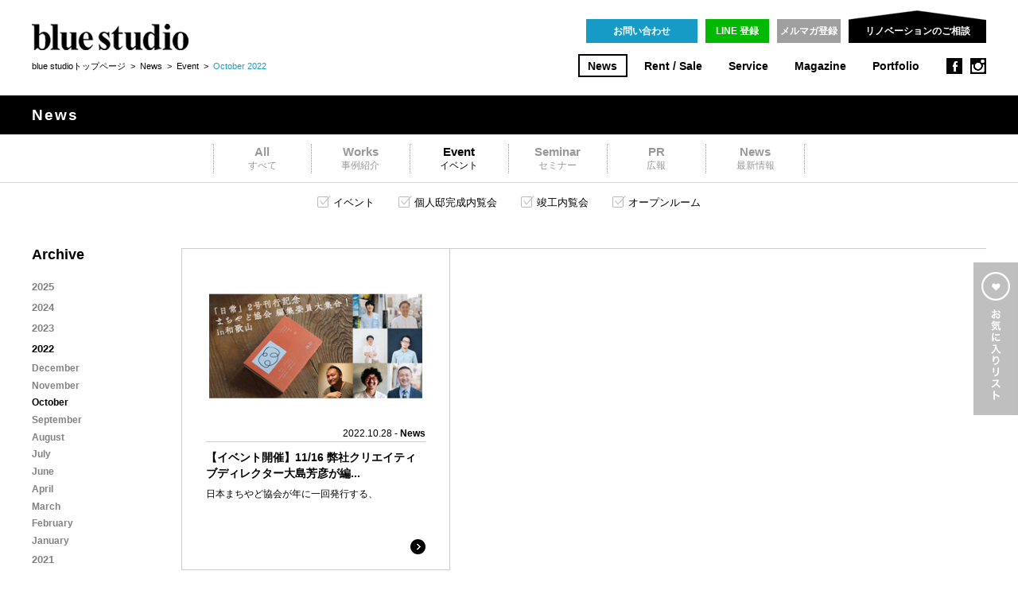

--- FILE ---
content_type: text/html; charset=UTF-8
request_url: https://www.bluestudio.jp/bs_news/event/2022/10.html
body_size: 4259
content:
<!DOCTYPE html>
<html lang="ja">
<head prefix="og: http://ogp.me/ns# fb: http://ogp.me/ns/fb# website: http://ogp.me/ns/website#">

<script async src="https://www.googletagmanager.com/gtag/js?id=G-X7LEBK95RE"></script>
<script>
	window.dataLayer = window.dataLayer || [];
	function gtag(){dataLayer.push(arguments);}
	gtag('js', new Date());
	gtag('config', 'G-X7LEBK95RE');
</script>

<meta charset="utf-8">
<meta name="viewport" content="width=1280">
<meta name="description" content="個人向けの家づくりセミナーやイベント、メディア掲載など、最新情報をお届けします。">
<meta name="keywords" content="リノベーション,リフォーム,中古,マンション,戸建,セミナー,イベント,ブルースタジオ,デザイン">
<meta name="format-detection" content="telephone=no">
<meta property="og:type" content="website">
<meta property="og:site_name" content="ブルースタジオ：blue studio　×　リノベーション">
<meta property="og:title" content="ブルースタジオ：blue studio　×　リノベーション">
<meta property="og:description" content="自分らしい暮らしをかなえる個人邸リノベーションから、事業用建物の再生、街のブランディングまで、ブルースタジオではひとつひとつの「物語」にそった住まい・暮らしのデザインをしています。デザイン×不動産価値を両立させたリノベーション事例や、リノベーション物件の賃貸・売買情報も随時更新中。">
<meta property="og:url" content="https://www.bluestudio.jp/">
<meta property="og:image" content="https://www.bluestudio.jp/og.png">

<title>October 2022 | News | ブルースタジオ：blue studio　×　リノベーション</title>

<link rel="icon" href="/favicon.ico">
<link rel="apple-touch-icon-precomposed" href="/og.png">
<link rel="stylesheet" href="/common/css/normalize.css">
<link rel="stylesheet" href="/common/css/main.css">
<link rel="stylesheet" href="/common/css/news.css">
<link rel="alternate" media="only screen and (max-width: 640px)" href="https://www.bluestudio.jp/sp/bs_news/event/2022/10.html">
<!--[if lt IE 9]><script src="/common/js/plugin/html5shiv.min.js"></script><![endif]-->

</head>
<body id="news">


<!-- header -->
<header id="header" class="clear">

<h1><a href="/"><img src="/common/images/bluestudio.png" alt="ブルースタジオ：blue studio　×　リノベーション" width="197" height="33"></a></h1>

<nav id="nav">
<ul class="clear">
<li class="news"><a href="/bs_news/">News</a></li>
<li class="rentsale"><a href="/rentsale/">Rent / Sale</a></li>
<li class="service"><a href="/service/">Service</a></li>
<li class="magazine"><a href="/magazine/cover/">Magazine</a></li>
<li class="portfolio"><a href="/portfolio/">Portfolio</a></li>
</ul>
</nav>

<ul class="buttons clear">
<li><a href="/inquiry/" class="button">お問い合わせ</a></li>
<li><a href="/inquiry/line/" class="button green">LINE 登録</a></li>
<li><a href="https://form.bluestudio.jp/webapp/form/11648_agr_2/index.do" target="_blank" class="button gray">メルマガ登録</a></li>
</ul>

<ul class="sns">
<li class="facebook"><a href="https://www.facebook.com/bluestudio.jp" target="_blank">facebook</a></li>
<li class="instagram"><a href="https://instagram.com/bluestudio_jaran/" target="_blank">instagram</a></li>
</ul>

<div class="join">
<p class="label"><span>リノベーションのご相談</span></p>
<ul>
<li><a href="https://www.bluestudio-renovation-inquiry.info/" target="_blank">無料の個別相談</a></li>
<li><a href="/bs_news/seminar/#!/private/">セミナーに参加する</a></li>
</ul>
</div>

<p class="location">
<a href="/" title="ブルースタジオ：blue studio　×　リノベーション">blue studioトップページ</a>
&nbsp;&gt;&nbsp;
<a href="/bs_news/">News</a>
&nbsp;&gt;&nbsp;
<a href="/bs_news/event/">Event</a>
&nbsp;&gt;&nbsp;
<em>October 2022</em>
</p>


</header>
<!-- /header -->


<hr>


<!-- archives -->
<section id="archives">


<!-- loading -->
<div id="loading">
<p class="status"><span></span></p>
<p class="mask"></p>
</div>
<!-- /loading -->


<hr>


<!-- title -->
<header>
<h2>News</h2>
</header>
<!-- /title -->


<hr>


<!-- category -->
<div id="category">

<ul>
<li><a href="/bs_news/" title="News"><span>All</span>すべて</a></li>
<li class="works"><a href="/bs_news/works/" title="事例紹介"><span>Works</span>事例紹介</a></li>
<li class="event current"><a href="/bs_news/event/" title="イベント"><span>Event</span>イベント</a></li>
<li class="seminar"><a href="/bs_news/seminar/" title="セミナー"><span>Seminar</span>セミナー</a></li>
<li class="pr"><a href="/bs_news/pr/" title="広報"><span>PR</span>広報</a></li>
<li class="new"><a href="/bs_news/new/" title="最新情報"><span>News</span>最新情報</a></li>
</ul>

</div>
<!-- /category -->


<hr>



<!-- sub_category -->
<div id="sub_category"></div>
<!-- /sub_category -->



<hr>


<!-- contents -->
<div id="contents" class="clear">
<div id="main">


<!-- articles -->
<div id="articles" class="clear">

<ul>
<li><a href="/bs_news/012735.html" data-id="012735" data-attr="" data-date="Fri, 28 Oct 2022 19:00:00 +0900" data-limit="0" data-category="News" data-subc="event,oshima,pro,owner" data-image="/assets_c/2022/10/n221028_10-thumb-276xauto-33675.jpg" data-width="276" data-height="189" data-contact="" data-contactlabel="" data-summary="日本まちやど協会が年に一回発行する、 "地域に根ざし、そのまちの入り口となっている人たちを取材することで、 地域の日常を再発見するヒントを探る雑誌"「日常」。 昨年の1号に続き今年9月に発売された２号刊行に際し、 記念トークイベントが11月..." data-target="">【イベント開催】11/16 弊社クリエイティブディレクター大島芳彦が編...</a></li>
</ul>

</div>
<!-- /articles -->


<hr>


<!-- pages -->
<div id="pages"></div>
<!-- /pages -->


</div>
<div id="side">


<!-- archive -->
<aside id="archive">

<h3>Archive</h3>


<ul class="archive">
<li class="year">
<a>2025</a>
<ul>
<li><a href="/bs_news/event/2025/08.html">August</a></li>
<li><a href="/bs_news/event/2025/07.html">July</a></li>
<li><a href="/bs_news/event/2025/06.html">June</a></li>
<li><a href="/bs_news/event/2025/05.html">May</a></li>
<li><a href="/bs_news/event/2025/04.html">April</a></li>
<li><a href="/bs_news/event/2025/03.html">March</a></li>
<li><a href="/bs_news/event/2025/02.html">February</a></li>
<li><a href="/bs_news/event/2025/01.html">January</a></li>
</ul>
</li>
<li class="year">
<a>2024</a>
<ul>
<li><a href="/bs_news/event/2024/12.html">December</a></li>
<li><a href="/bs_news/event/2024/11.html">November</a></li>
<li class="current"><a href="/bs_news/event/2024/10.html">October</a></li>
<li><a href="/bs_news/event/2024/09.html">September</a></li>
<li><a href="/bs_news/event/2024/08.html">August</a></li>
<li><a href="/bs_news/event/2024/07.html">July</a></li>
<li><a href="/bs_news/event/2024/06.html">June</a></li>
<li><a href="/bs_news/event/2024/05.html">May</a></li>
<li><a href="/bs_news/event/2024/04.html">April</a></li>
<li><a href="/bs_news/event/2024/03.html">March</a></li>
<li><a href="/bs_news/event/2024/02.html">February</a></li>
<li><a href="/bs_news/event/2024/01.html">January</a></li>
</ul>
</li>
<li class="year">
<a>2023</a>
<ul>
<li><a href="/bs_news/event/2023/12.html">December</a></li>
<li><a href="/bs_news/event/2023/11.html">November</a></li>
<li class="current"><a href="/bs_news/event/2023/10.html">October</a></li>
<li><a href="/bs_news/event/2023/09.html">September</a></li>
<li><a href="/bs_news/event/2023/08.html">August</a></li>
<li><a href="/bs_news/event/2023/07.html">July</a></li>
<li><a href="/bs_news/event/2023/06.html">June</a></li>
<li><a href="/bs_news/event/2023/05.html">May</a></li>
<li><a href="/bs_news/event/2023/04.html">April</a></li>
<li><a href="/bs_news/event/2023/03.html">March</a></li>
<li><a href="/bs_news/event/2023/02.html">February</a></li>
<li><a href="/bs_news/event/2023/01.html">January</a></li>
</ul>
</li>
<li class="year current">
<a>2022</a>
<ul>
<li><a href="/bs_news/event/2022/12.html">December</a></li>
<li><a href="/bs_news/event/2022/11.html">November</a></li>
<li class="current"><a href="/bs_news/event/2022/10.html">October</a></li>
<li><a href="/bs_news/event/2022/09.html">September</a></li>
<li><a href="/bs_news/event/2022/08.html">August</a></li>
<li><a href="/bs_news/event/2022/07.html">July</a></li>
<li><a href="/bs_news/event/2022/06.html">June</a></li>
<li><a href="/bs_news/event/2022/04.html">April</a></li>
<li><a href="/bs_news/event/2022/03.html">March</a></li>
<li><a href="/bs_news/event/2022/02.html">February</a></li>
<li><a href="/bs_news/event/2022/01.html">January</a></li>
</ul>
</li>
<li class="year">
<a>2021</a>
<ul>
<li><a href="/bs_news/event/2021/12.html">December</a></li>
<li><a href="/bs_news/event/2021/11.html">November</a></li>
<li class="current"><a href="/bs_news/event/2021/10.html">October</a></li>
<li><a href="/bs_news/event/2021/09.html">September</a></li>
<li><a href="/bs_news/event/2021/08.html">August</a></li>
<li><a href="/bs_news/event/2021/07.html">July</a></li>
<li><a href="/bs_news/event/2021/06.html">June</a></li>
<li><a href="/bs_news/event/2021/05.html">May</a></li>
<li><a href="/bs_news/event/2021/04.html">April</a></li>
<li><a href="/bs_news/event/2021/03.html">March</a></li>
<li><a href="/bs_news/event/2021/02.html">February</a></li>
<li><a href="/bs_news/event/2021/01.html">January</a></li>
</ul>
</li>
<li class="year">
<a>2020</a>
<ul>
<li><a href="/bs_news/event/2020/12.html">December</a></li>
<li><a href="/bs_news/event/2020/11.html">November</a></li>
<li class="current"><a href="/bs_news/event/2020/10.html">October</a></li>
<li><a href="/bs_news/event/2020/09.html">September</a></li>
<li><a href="/bs_news/event/2020/06.html">June</a></li>
<li><a href="/bs_news/event/2020/05.html">May</a></li>
<li><a href="/bs_news/event/2020/03.html">March</a></li>
<li><a href="/bs_news/event/2020/02.html">February</a></li>
<li><a href="/bs_news/event/2020/01.html">January</a></li>
</ul>
</li>
<li class="year">
<a>2019</a>
<ul>
<li><a href="/bs_news/event/2019/12.html">December</a></li>
<li><a href="/bs_news/event/2019/11.html">November</a></li>
<li class="current"><a href="/bs_news/event/2019/10.html">October</a></li>
<li><a href="/bs_news/event/2019/09.html">September</a></li>
<li><a href="/bs_news/event/2019/08.html">August</a></li>
<li><a href="/bs_news/event/2019/07.html">July</a></li>
<li><a href="/bs_news/event/2019/06.html">June</a></li>
<li><a href="/bs_news/event/2019/05.html">May</a></li>
<li><a href="/bs_news/event/2019/04.html">April</a></li>
<li><a href="/bs_news/event/2019/03.html">March</a></li>
<li><a href="/bs_news/event/2019/02.html">February</a></li>
<li><a href="/bs_news/event/2019/01.html">January</a></li>
</ul>
</li>
<li class="year">
<a>2018</a>
<ul>
<li><a href="/bs_news/event/2018/12.html">December</a></li>
<li><a href="/bs_news/event/2018/11.html">November</a></li>
<li class="current"><a href="/bs_news/event/2018/10.html">October</a></li>
<li><a href="/bs_news/event/2018/09.html">September</a></li>
<li><a href="/bs_news/event/2018/08.html">August</a></li>
<li><a href="/bs_news/event/2018/07.html">July</a></li>
<li><a href="/bs_news/event/2018/06.html">June</a></li>
<li><a href="/bs_news/event/2018/05.html">May</a></li>
<li><a href="/bs_news/event/2018/04.html">April</a></li>
<li><a href="/bs_news/event/2018/03.html">March</a></li>
<li><a href="/bs_news/event/2018/02.html">February</a></li>
<li><a href="/bs_news/event/2018/01.html">January</a></li>
</ul>
</li>
<li class="year">
<a>2017</a>
<ul>
<li><a href="/bs_news/event/2017/12.html">December</a></li>
<li><a href="/bs_news/event/2017/11.html">November</a></li>
<li class="current"><a href="/bs_news/event/2017/10.html">October</a></li>
<li><a href="/bs_news/event/2017/09.html">September</a></li>
<li><a href="/bs_news/event/2017/08.html">August</a></li>
<li><a href="/bs_news/event/2017/07.html">July</a></li>
<li><a href="/bs_news/event/2017/06.html">June</a></li>
<li><a href="/bs_news/event/2017/05.html">May</a></li>
<li><a href="/bs_news/event/2017/04.html">April</a></li>
<li><a href="/bs_news/event/2017/03.html">March</a></li>
<li><a href="/bs_news/event/2017/02.html">February</a></li>
<li><a href="/bs_news/event/2017/01.html">January</a></li>
</ul>
</li>
<li class="year">
<a>2016</a>
<ul>
<li><a href="/bs_news/event/2016/12.html">December</a></li>
<li><a href="/bs_news/event/2016/11.html">November</a></li>
<li class="current"><a href="/bs_news/event/2016/10.html">October</a></li>
<li><a href="/bs_news/event/2016/09.html">September</a></li>
<li><a href="/bs_news/event/2016/08.html">August</a></li>
<li><a href="/bs_news/event/2016/07.html">July</a></li>
<li><a href="/bs_news/event/2016/06.html">June</a></li>
<li><a href="/bs_news/event/2016/05.html">May</a></li>
<li><a href="/bs_news/event/2016/04.html">April</a></li>
<li><a href="/bs_news/event/2016/03.html">March</a></li>
<li><a href="/bs_news/event/2016/02.html">February</a></li>
<li><a href="/bs_news/event/2016/01.html">January</a></li>
</ul>
</li>
<li class="year">
<a>2015</a>
<ul>
<li><a href="/bs_news/event/2015/12.html">December</a></li>
<li><a href="/bs_news/event/2015/11.html">November</a></li>
<li class="current"><a href="/bs_news/event/2015/10.html">October</a></li>
</ul>
</li>
</ul>


</aside>
<!-- /archive -->


</div>
</div>
<!-- /contents -->


</section>
<!-- /archives -->


<hr>


<!-- article_item -->
<script id="article_item" type="text/x-jquery-tmpl">
<article>
<div class="inner">
<a href="${link}"{{if target}} target="_blank"{{/if}}>
<p class="image loading"><img src="/common/images/noimage.jpg" alt="" width="${width}" height="${height}" data-src="${image}"></p>
<p class="info"><time>${date}</time> - <span class="category">${category}</span></p>
<h3>${title}</h3>
<p class="summary">${summary}</p>
<p class="arrow"><img src="/common/images/arrow_circle_black_right.png" alt="" width="19" height="19"></p>
</a>
{{if contact != ""}}
<p class="contact"><a href="${contact}" target="_blank" class="button">${contactlabel}</a></p>
{{/if}}
</div>
</article>
</script>
<!-- /article_item -->


<hr>


<!-- footer -->
<footer id="footer">
<div class="inner">

<ul class="menu clear">
<li><a href="/company/">会社概要</a></li>
<li><a href="/employment/">採用情報</a></li>
<li><a href="/privacy/">サイトポリシー</a></li>
<li><a href="/sitemap/">サイトマップ</a></li>
</ul>

<ul class="contact clear">
<li class="tel"><span>Tel 03-3541-5878</span></li>
<li class="inquiry"><a href="/inquiry/" class="button">お問い合わせ</a></li>
<li class="pageup"><span></span></li>
</ul>

<p class="copyright">Copyright &copy; 2015 blue studio co., ltd. All rights reserved.</p>

</div>
</footer>
<!-- /footer -->


<hr>


<!-- favorites -->
<div id="favorites">
<div class="inner">

<div class="bm rentsale">
<p class="title">Rent / Sale</p>
<div class="content"></div>
<ul class="control">
<li class="prev"></li>
<li class="next"></li>
</ul>
</div>

<div class="bm magazine">
<p class="title">Magazine</p>
<div class="content"></div>
<ul class="control">
<li class="prev"></li>
<li class="next"></li>
</ul>
</div>

<div class="bm portfolio">
<p class="title">Portfolio</p>
<div class="content"></div>
<ul class="control">
<li class="prev"></li>
<li class="next"></li>
</ul>
</div>

<p class="tab"></p>
<p class="close"></p>

</div>
</div>
<!-- /favorites -->


<hr>


<script type="text/javascript">
  (function () {
    var tagjs = document.createElement("script");
    var s = document.getElementsByTagName("script")[0];
    tagjs.async = true;
    tagjs.src = "//s.yjtag.jp/tag.js#site=sOVyBMX";
    s.parentNode.insertBefore(tagjs, s);
  }());
</script>
<noscript>
  <iframe src="//b.yjtag.jp/iframe?c=sOVyBMX" width="1" height="1" frameborder="0" scrolling="no" marginheight="0" marginwidth="0"></iframe>
</noscript>
<!--[if lt IE 9]><script src="//ajax.googleapis.com/ajax/libs/jquery/1.11.2/jquery.min.js"></script><![endif]-->
<!--[if gte IE 9]><!--><script src="//ajax.googleapis.com/ajax/libs/jquery/2.1.3/jquery.min.js"></script><!--<![endif]-->
<script src="//ajax.googleapis.com/ajax/libs/jqueryui/1.11.3/jquery-ui.min.js"></script>
<script src="/common/js/plugin/jquery.ui.touch-punch.min.js"></script>
<script src="/common/js/plugin/jquery.tmpl.min.js"></script>
<script src="/common/js/plugin/jquery.transit.min.js"></script>
<script src="/common/js/jquery.main.js"></script>
<script src="/common/js/jquery.news.js"></script>
<script>

var subcategory = {event:"イベント",personal:"個人邸完成内覧会",preview:"竣工内覧会",openroom:"オープンルーム",};

$(function() {

	archive.ready();

	$window.on("load", function() {
		entry.ready();
	});

});

</script>
</body>
</html>

--- FILE ---
content_type: text/css
request_url: https://www.bluestudio.jp/common/css/main.css
body_size: 3940
content:
@charset "utf-8";

/* reset
----------------------------------------------- */

h1,h2,h3,h4,h5,p,ul,ol,li,dl,dt,dd {
	margin: 0;
	padding: 0;
	border: 0;
	outline: 0;
	font-size: 1em;
	line-height: 1em;
	list-style: none;
}
a,
a:hover,
a:active,
a:visited {
	margin: 0;
	padding: 0;
	text-decoration: none;
	overflow: hidden;
	outline: none;
}
img {
	vertical-align: top;
	-webkit-user-select: none;
	-moz-user-select: none;
	-khtml-user-select: none;
	-webkit-user-drag: none;
	-khtml-user-drag: none;
}
hr {
	display: none;
}

/* clear */

.clear:after {
  content: ".";
  display: block;
  height: 0;
  clear: both;
  visibility: hidden;
}

/* html
----------------------------------------------- */

html {
	padding: 0 0 1px;
	height: 100%;
	overflow-y: scroll;
	-webkit-font-smoothing: antialiased;
	-moz-osx-font-smoothing: grayscale;
	-webkit-backface-visibility: hidden;
	backface-visibility: hidden;
}

/* body
----------------------------------------------- */

body {
	position: relative;
	margin: 0;
	padding: 0;
	color: black;
	font-family: "Hiragino Kaku Gothic Pro", Meiryo, "MS PGothic", sans-serif;
	background: white;
}
a {
	color: black;
}

/* button
----------------------------------------------- */

a.button {
	display: inline-block;
	color: white;
	font-size: 1em;
	font-weight: bold;
	line-height: 1em;
	text-align: center;
	text-decoration: none !important;
	background: rgb(21,155,197);
	-webkit-transition: all 0.2s ease-out;
	-moz-transition: all 0.2s ease-out;
	-o-transition: all 0.2s ease-out;
	transition: all 0.2s ease-out;
}
a.button:hover {
	background-color: black;
}
a.button:active {
	color: rgb(200,200,200);
	background-color: black;
}
a.button.gray {
	background: rgb(159,159,159);
}
a.button.gray:hover {
	background-color: black;
}
a.button.gray:active {
	color: rgb(200,200,200);
	background-color: black;
}
a.button.green {
	background: rgb(0,185,0);
}
a.button.green:hover {
	background-color: black;
}
a.button.green:active {
	color: rgb(0,185,0);
	background-color: black;
}
a.button.black {
	background-color: black;
}
a.button.black:hover {
	background-color: rgb(21,155,197);
}
a.button.black:active {
	color: rgb(200,200,200);
	background-color: rgb(21,155,197);
}

/* header
----------------------------------------------- */

#header {
	position: relative;
	margin: auto;
	width: 1200px;
	height: 120px;
}
#header h1,
#header ul,
#header p {
	position: absolute;
}
#header h1 {
	top: 30px;
	left: 0;
}
#header .location {
	top: 76px;
	left: 0;
	width: 650px;
	font-size: 0.7em;
	line-height: 1.3em;
}
#header .location em {
	color: rgb(21,155,197);
	font-style: normal;
}
#header .location a:hover {
	text-decoration: underline;
}

#header .buttons {
	position: absolute;
	top: 24px;
	right: 183px;
}
#header .buttons li {
	float: left;
	margin: 0 0 0 10px;
}
#header .buttons a {
	padding: 0.75em 0;
	width: 140px;
	font-size: 0.75em;
}

#header .buttons li:nth-child(2) a,
#header .buttons li:nth-child(3) a {
	width: 80px;
}

#header .sns {
	top: 73px;
	right: 0;
}
#header .sns li {
	float: left;
	margin: 0 0 0 10px;
}
#header .sns li a {
	display: block;
	width: 20px;
	height: 20px;
	text-indent: 100%;
	white-space: nowrap;
	background: black url(../images/ic_sns_black.png) no-repeat;
	overflow: hidden;
	-webkit-transition: all 0.2s ease-out;
	-moz-transition: all 0.2s ease-out;
	-o-transition: all 0.2s ease-out;
	transition: all 0.2s ease-out;
}
#header .sns li a:hover {
	background-color: rgb(21,155,197);
}
#header .sns .facebook a {
	background-position: 0 0;
}
#header .sns .instagram a {
	background-position: -20px 0;
}

/* join */

#header .join {
	position: absolute;
	top: 13px;
	right: 0;
	width: 173px;
	height: 41px;
	z-index: 2;
}
#header .join p {
	width: 173px;
	height: 41px;
	background: black url(../images/join_base.png) no-repeat;
	cursor: pointer;
	-webkit-transition: all 0.2s ease-out;
	-moz-transition: all 0.2s ease-out;
	-o-transition: all 0.2s ease-out;
	transition: all 0.2s ease-out;
}
#header .join:hover p {
	background-color: rgb(21,155,197);
}
#header .join p span {
	display: block;
	padding: 1.5em 0 0;
	color: white;
	font-size: 0.75em;
	font-weight: bold;
	text-align: center;
}
#header .join ul {
	display: none;
	position: absolute;
	top: 41px;
	left: 0;
	width: 173px;
}
#header .join:hover ul {
	display: block;
}
#header .join li {
	font-size: 0.75em;
	font-weight: bold;
	text-align: center;
}
#header .join li a {
	display: block;
	margin: -1px 0 0;
	padding: 1em 0 0.9em;
	color: rgb(102,102,102);
	border: 1px solid rgb(157,157,157);
	background: white;
	-webkit-transition: all 0.2s ease-out;
	-moz-transition: all 0.2s ease-out;
	-o-transition: all 0.2s ease-out;
	transition: all 0.2s ease-out;
}
#header .join li a:hover {
	color: white;
	background-color: rgb(157,157,157);
}

/* nav */

#nav ul {
	top: 68px;
	right: 72px;
}
#nav li {
	float: left;
	margin: 0 0 0 9px;
	font-family: Helvetica;
	font-size: 0.85em;
	font-weight: bold;
}
#nav li a {
	display: block;
	padding: 0.50em 0.74em 0.40em;
	border: 2px solid white;
	-webkit-transition: all 0.2s ease-out;
	-moz-transition: all 0.2s ease-out;
	-o-transition: all 0.2s ease-out;
	transition: all 0.2s ease-out;
}
#nav li a:hover {
	border-color: black;
}

/* current */

#portfolio .portfolio a,
#rentsale .rentsale a,
#service .service a,
#magazine .magazine a,
#news .news a,
#portfolio .portfolio a:hover,
#rentsale .rentsale a:hover,
#service .service a:hover,
#magazine .magazine a:hover,
#news .news a:hover {
	border-color: black;
}

/* footer
----------------------------------------------- */

#footer {
	min-height: 100px;
	border-top: 1px solid rgb(204,204,204);
	overflow: hidden;
}
#footer .inner {
	position: relative;
	margin: auto;
	width: 1200px;
	background: rgba(255,0,0,0.1);
}
#footer ul,
#footer p {
	position: absolute;
}
#footer .copyright {
	top: 4.5em;
	left: 0;
	font-family: Helvetica;
	font-size: 0.8em;
	line-height: 0em;
}

/* menu */

#footer .menu {
	top: 1.5em;
	left: 0;
}
#footer .menu li {
	float: left;
	margin: 0 20px 0 0;
	padding: 0 20px 0 0;
	font-size: 0.8em;
	border-right: 1px solid rgb(204,204,204);
}
#footer .menu li a:hover {
	text-decoration: underline;
}

/* contact */

#footer .contact {
	top: 0.7em;
	right: 0;
}
#footer .contact li {
	float: left;
	margin: 0 0 0 10px;
	font-size: 0.8em;
	line-height: 0em;
}
#footer .contact .tel {
	padding: 0 10px;
	letter-spacing: 0.1em;
	border-left: 1px solid rgb(226,226,226);
	border-right: 1px solid rgb(226,226,226);
}
#footer .contact li span {
	display: block;
	padding: 1.8em 0 1.4em;
}
#footer .inquiry a {
	padding: 1.15em 0;
	width: 132px;
}
/*
#footer .contact li a,
#footer .contact li span {
	display: block;
	padding: 1.5em 0 1.4em;
}
#footer .inquiry a {
	width: 132px;
}
*/
#footer .pageup span {
	width: 41px;
	background: black url(../images/pageup.png) no-repeat center center;
	cursor: pointer;
	-webkit-transition: all 0.2s ease-out;
	-moz-transition: all 0.2s ease-out;
	-o-transition: all 0.2s ease-out;
	transition: all 0.2s ease-out;
}
#footer .pageup span:hover {
	background-color: rgb(100,100,100);
}

/* archives
----------------------------------------------- */

#archives {
	position: relative;
}
#archives > header {
	height: 49px;
	background: black;
}
#archives h2 {
	margin: auto;
	padding: 1.3em 0 0;
	width: 1200px;
	color: white;
	font-family: Helvetica;
	font-size: 1.2em;
	letter-spacing: 0.1em;
	line-height: 0em;
}

/* loading
----------------------------------------------- */

#loading p {
	position: absolute;
	top: 0;
	left: 0;
}
#loading .status {
	width: 100%;
	height: 1px;
	background: rgb(220,220,220);
	z-index: 12;
}
#loading .status span {
	display: block;
	position: absolute;
	top: 0;
	left: 0;
	width: 0;
	height: 1px;
	background: rgb(21,155,197);
}
#loading .mask {
	width: 100%;
	height: 100%;
	background: white;
	z-index: 11;
}

/* pages
----------------------------------------------- */

#pages {
	margin: 2.5em 0 0;
}
#pages ul {
	text-align: center;
}
#pages li {
	display: inline;
	font-family: Helvetica;
	font-size: 0.8em;
}
#pages li a,
#pages li span {
	display: inline-block;
	padding: 1em 0.8em;
	color: rgb(136,136,136);
}
#pages li a:hover,
#pages .current a {
	color: black;
}
#pages li span {
	color: rgb(200,200,200);
}
#pages .prev,
#pages .next {
	font-weight: bold;
}
#pages .prev a,
#pages .prev span {
	background: url(../images/arrow_dot_black_left.png) no-repeat left center;
}
#pages .next a,
#pages .next span {
	background: url(../images/arrow_dot_black_right.png) no-repeat right center;
}

/* related
----------------------------------------------- */

#related {
	margin: auto;
	padding: 45px 0 60px;
	width: 1230px;
}
#related h3 {
	margin: 0 15px;
}
#related .articles {
	margin: 25px 0 0;
}
#related article {
	float: left;
	width: 20%;
}
#related article a {
	display: block;
	margin: 0 15px;
}
#related article h4 {
	padding: 15px 0 0;
	font-size: 0.8em;
	line-height: 1.5em;
}
#related article .copy {
	padding: 15px 0 0;
	font-size: 0.8em;
	font-weight: bold;
	line-height: 1.5em;
}
#related article .image {
	height: 144px;
	text-align: center;
	background: black;
	overflow: hidden;
}
#related article .image.loading {
	background: white url(../images/loading.gif) no-repeat center center;
}
#related article .image img {
	width: 100%;
	height: auto;
}

/* share
----------------------------------------------- */

ul.share {
	margin: 30px 0 0;
}
ul.share li {
	float: left;
	position: relative;
	margin: 0 0 0 8px;
}
ul.share li:first-child {
	margin: 0;
}
ul.share li a {
	display: block;
	width: 27px;
	height: 27px;
	text-indent: 100%;
	white-space: nowrap;
	background: url(../images/bt_share.png) no-repeat;
	overflow: hidden;
}
ul.share .line a {
	background-position: 0 0;
}
ul.share .instagram a {
	background-position: -27px 0;
}
ul.share .facebook a {
	background-position: -54px 0;
}
ul.share .twitter a {
	background-position: -81px 0;
}
ul.share .pinterest a {
	background-position: -108px 0;
}

ul.share .facebook_count,
ul.share .twitter_count,
ul.share .pinterest_count {
	margin: 0;
	width: 34px;
	height: 27px;
	text-align: center;
	background: url(../images/bt_share_balloon.png) no-repeat left center;
}
ul.share li span {
	display: block;
	position: absolute;
	top: 50%;
	left: 0;
	margin: -0.48em 0 0;
	width: 100%;
	font-family: Arial;
	font-size: 0.65em;
	text-indent: 0.3em;
	line-height: 1em;
}

/* favorites
----------------------------------------------- */

/*
#favorites {
	position: fixed;
	top: 250px;
	right: 0;
	width: 40px;
	height: 100px;
	background: red;
	cursor: pointer;
	z-index: 2;
}
#favorites.open {
	top: 100px;
	left: 100px;
	right: 100px;
	bottom: 100px;
	width: auto;
	height: auto;
	overflow: auto;
}
*/

/* favorite
----------------------------------------------- */

ul.favorite {
	position: relative;
	width: 46px;
	height: 46px;
}
ul.favorite li {
	position: absolute;
	width: 46px;
	height: 46px;
}
ul.favorite .icon {
	background: url(../images/bt_favorite.png) no-repeat;
	cursor: pointer;
}
ul.favorite .icon.white {
	background-position: 0 -46px;
}
ul.favorite .icon.check {
	background-position: -46px 0;
}
ul.favorite .icon.white.check {
	background-position: -46px -46px;
}
ul.favorite .loading {
	background: white url(../images/ic_sync_white.gif) no-repeat center center;
	-webkit-border-radius: 50%;
	-moz-border-radius: 50%;
	border-radius: 50%;
}
ul.favorite .loading.black {
	background: black url(../images/ic_sync_black.gif) no-repeat center center;
	-webkit-border-radius: 50%;
	-moz-border-radius: 50%;
	border-radius: 50%;
}
ul.favorite .loading.off {
	display: none;
}
ul.favorite .loading.error {
	background: white url(../images/ic_alert.png) no-repeat center center;
}
ul.favorite .hint {
	display: none;
	top: 50%;
	left: 50px;
	margin: -35px 0 0;
	width: 140px;
	height: 70px;
	background: url(../images/bt_favorite_hint_right.png) no-repeat;
}
ul.favorite .hint.left {
	margin: -35px 0 0 -195px;
	background: url(../images/bt_favorite_hint_left.png) no-repeat;
}

/*
ul.favorite {
	position: relative;
	margin: 1em 0 0;
	width: 46px;
	height: 46px;
}
ul.favorite li {
	float: left;
	position: absolute;
	top: 0;
	left: 0;
}
ul.favorite .icon {
	width: 46px;
	height: 46px;
	background: url(../images/bt_favorite.png) no-repeat;
	cursor: pointer;
}
ul.favorite .loading {
	display: none;
	width: 46px;
	height: 46px;
	background: white url(../images/sync.gif) no-repeat center center;
}
ul.favorite .loading.on {
	display: block;
}
ul.favorite .alert {
	display: none;
	width: 46px;
	height: 46px;
	background: white url(../images/ic_alert.png) no-repeat center center;
}
ul.favorite .hint {
	display: none;
	top: 50%;
	left: 50px;
	margin: -35px 0 0;
	width: 140px;
	height: 70px;
	background: url(../images/hint_favorite.png) no-repeat;
}
ul.favorite .icon:hover {
	background-position: 0 -46px;
}
ul.favorite .icon:active {
	background-position: 0 0;
}
ul.favorite .icon.check {
	background-position: 0 -92px;
}
*/

/* black */

/*
ul.favorite.black .loading {
	background: black url(../images/sync_black.gif) no-repeat center center;
}
*/

/* back
----------------------------------------------- */

p.back {
	font-size: 0.75em;
	font-weight: bold;
}
p.back a {
	display: block;
	padding: 1.1em 0 1em 25px;
	line-height: 0;
	background: url(../images/arrow_circle_black_left.png) no-repeat left center;
}
p.back a:hover {
	text-decoration: underline;
}

/* selects
----------------------------------------------- */

.selects {
	position: relative;
	z-index: 1;
	-webkit-user-select: none;
	-moz-user-select: none;
	-khtml-user-select: none;
	-webkit-user-drag: none;
	-khtml-user-drag: none;
}
.selects .select {
	width: 140px;
	font-size: 0.7em;
	font-weight: bold;
}
.selects .select a {
	display: block;
	color: rgb(130,130,130);
	border: 1px solid rgb(204,204,204);
	background: white;
	cursor: pointer;
	-webkit-transition: all 0.2s ease-out;
	-moz-transition: all 0.2s ease-out;
	-o-transition: all 0.2s ease-out;
	transition: all 0.2s ease-out;
}
.selects .select a:hover {
	color: black;
	background: rgb(245,245,245);
}
.selects .select.none a {
	pointer-events: none;
	filter:alpha(opacity=50);
	-moz-opacity: 0.5;
	opacity: 0.5;
}

/* button */

.selects .select.button {
	width: 80px;
	text-align: center;
}
.selects .select.button a {
	padding: 0.9em 0;
	color: white;
	border-color: #7c7c7c;
	background-color: #7c7c7c;
}
.selects .select.button a:hover {
	border-color: black;
	background-color: black;
}
.selects .button.none a {
}

/* label */

.selects .select .label {
}
.selects .select .label a {
	position: relative;
	padding: 0.9em 1em;
}
.selects .select .label a:after {
	content: "";
	position: absolute;
	top: 50%;
	right: 8px;
	margin: -5px 0 0;
	width: 14px;
	height: 10px;
	background: url(../images/search_arrow.png) no-repeat 0 -10px;
}
.selects .select.choice .label a {
	color: black;
	border-color: black;
}
.selects .select.open .label a:after {
	background-position: 0 0;
}

/* li */

.selects .select ul {
	display: none;
}
.selects .select li {
	text-align: center;
}
.selects .select li a {
	padding: 0.9em 0;
	border-top: 0;
}
.selects .select li.choice a {
	color: black;
}

/* static_content
----------------------------------------------- */

#archives .static_content {
	margin: 70px auto 70px;
	padding: 60px 0 55px;
	width: 915px;
	border: 1px solid rgb(204,204,204);
}
#archives .static_content h3 {
	margin: 0 60px;
	font-size: 1.2em;
}
#archives .static_content h4 {
	margin: 3em 60px 0;
	font-size: 0.95em;
}

#archives .static_content p {
	margin: 1.5em 60px 0;
	font-size: 0.8em;
	line-height: 2em;
}

/* table */

#archives .flat_table {
	margin: 20px 60px 0;
}
#archives .flat_table th,
#archives .flat_table td {
	margin: 0;
	padding: 20px 0 0;
	font-size: 0.8em;
	text-align: left;
	vertical-align: top;
	line-height: 2em;
}
#archives .flat_table th {
	width: 115px;
}
#archives .flat_table td {
}
#archives .flat_table .links {
	display: flex;
	align-items: center;
	gap: 16px;
	margin-top: 16px;
}

/* sitemap */

#archives .sitemap {
	margin: 30px 60px 0;
}
#archives .sitemap a {
	position: relative;
	padding: 0 0 0 10px;
}
#archives .sitemap a:after {
	content: "";
	position: absolute;
	top: 50%;
	left: 0;
	margin: -4px 0 0;
	width: 4px;
	height: 7px;
	background: url(../images/arrow_dot_black_right.png) no-repeat left center;
}
#archives .sitemap a:hover {
	text-decoration: underline;
}
#archives .sitemap li {
	display: inline;
	margin: 0 3.5em 0 0;
	line-height: 2em;
}
#archives .sitemap table {
	width: 100%;
	border-bottom: 1px solid rgb(208,208,208);
}
#archives .sitemap tr {
	border-top: 1px solid rgb(208,208,208);
}
#archives .sitemap th,
#archives .sitemap td {
	padding: 0.95em 0 0.85em;
	font-size: 0.8em;
	text-align: left;
	vertical-align: middle;
	line-height: 2em;
}
#archives .sitemap th {
	width: 15%;
}
#archives .sitemap td {
	width: 85%;
}

/* button */

#archives .button {
	margin: 15px 0 0;
	width: 170px;
	height: 30px;
	line-height: 30px;
}

/* gmap */

#archives .gmap {
	margin: 15px 0 0;
	width: 100%;
	height: 280px;
}

/* favorites
----------------------------------------------- */

#favorites {
	position: absolute;
	top: 310px;
	right: 0;
	width: 1160px;
	width: 56px;
	height: 846px;
	height: 212px;
	overflow: hidden;
	z-index: 10;
	-webkit-user-select: none;
	-moz-user-select: none;
	-khtml-user-select: none;
	-webkit-user-drag: none;
	-khtml-user-drag: none;
}
#favorites .inner {
	position: absolute;
	top: 20px;
	left: 56px;
	width: 1104px;
	height: 806px;
	background: white;
	-webkit-box-shadow: 3px 2px 8px rgba(0,0,0,0.2);
	-moz-box-shadow: 3px 2px 8px rgba(0,0,0,0.2);
	box-shadow: 3px 2px 8px rgba(0,0,0,0.2);
}
#favorites .inner.loading {
	background: white url(../images/ic_sync_white.gif) no-repeat 15px 15px;
}
#favorites .tab {
	position: absolute;
	top: 0;
	left: -56px;
	width: 56px;
	height: 192px;
	background: url(../images/b_favorite.png) no-repeat;
	cursor: pointer;
}
#favorites .tab.on,
#favorites .tab:hover {
	background-position: -56px 0;
}
#favorites .close {
	position: absolute;
	top: 14px;
	right: 14px;
	width: 31px;
	height: 31px;
	background: url(../images/b_favorite_close.png) no-repeat;
	cursor: pointer;
}
#favorites .error {
	position: absolute;
	top: 50%;
	left: 0;
	margin: -0.5em 0 0;
	width: 100%;
	font-size: 0.85em;
	font-weight: bold;
	text-align: center;
	line-height: 1.5em;
}

#favorites .bm {
	display: none;
	position: relative;
	margin: 0 0 0 50px;
	width: 982px;
}
#favorites .title {
	font-family: Helvetica;
	font-size: 1em;
	font-weight: bold;
}
#favorites .content {
	margin: 20px 0 0;
	width: 982px;
	min-height: 145px;
	overflow: hidden;
}

/* control */

#favorites .control li {
	display: none;
	position: absolute;
	width: 14px;
	height: 116px;
	background: url(../images/b_favorite_control.png) no-repeat left center;
	cursor: pointer;
	filter:alpha(opacity=20);
	-moz-opacity: 0.2;
	opacity: 0.2;
}
#favorites .control li:hover {
	filter:alpha(opacity=100);
	-moz-opacity: 1;
	opacity: 1;
}
#favorites .control li.prev {
	left: -32px;
}
#favorites .control li.next {
	right: -32px;
	background-position: -14px center;
}

#favorites .rentsale {
	height: 297px;
	border-bottom: 1px solid rgb(214,214,214);
}
#favorites .magazine {
	height: 260px;
	border-bottom: 1px solid rgb(214,214,214);
}
#favorites .portfolio {
	height: 247px;
}

#favorites .rentsale .title {
	padding: 40px 0 0;
}
#favorites .magazine .title {
	padding: 22px 0 0;
}
#favorites .portfolio .title {
	padding: 22px 0 0;
}

#favorites .rentsale .control li {
	top: 76px;
}
#favorites .magazine .control li {
	top: 58px;
}
#favorites .portfolio .control li {
	top: 58px;
}

/* content */

#favorites .content li {
	float: left;
	margin: 0 28px 0 0;
	width: 174px;
}
#favorites .content li a {
	display: block;
}
#favorites .content li span {
	display: block;
	overflow: hidden;
}
#favorites .content li .image {
	margin: -1px 0 0;
	width: 174px;
	height: 116px;
	text-align: center;
	background: black;
	overflow: hidden;
}

#favorites .content li .name {
	margin: 1em 0 0;
	font-size: 0.8em;
	font-weight: bold;
	white-space: nowrap;
}
#favorites .rentsale .content li .name,
#favorites .portfolio .content li .name {
	font-family: "Times New Roman", "游明朝", "YuMincho", "Hiragino Mincho Pro", serif;
	font-size: 1em;
	font-weight: normal;
}

#favorites .content li .copy {
	margin: 0.5em 0 0;
	height: 3em;
	font-size: 0.75em;
	line-height: 1.5em;
}
#favorites .content li .site {
	display: inline-block;
	margin: 0.45em 0 0;
	padding: 0.25em 0.5em 0.15em;
	font-family: Helvetica;
	font-size: 0.7em;
	line-height: 1em;
	border: 1px solid black;
}



--- FILE ---
content_type: text/javascript
request_url: https://www.bluestudio.jp/common/js/jquery.main.js
body_size: 6660
content:
// window.onunload = function() {};

/* Analytics
----------------------------------------------- */
/*
(function(i,s,o,g,r,a,m){i['GoogleAnalyticsObject']=r;i[r]=i[r]||function(){
(i[r].q=i[r].q||[]).push(arguments)},i[r].l=1*new Date();a=s.createElement(o),
m=s.getElementsByTagName(o)[0];a.async=1;a.src=g;m.parentNode.insertBefore(a,m)
})(window,document,'script','//www.google-analytics.com/analytics.js','ga');

ga('create', 'UA-68324066-1', 'auto');
ga('send', 'pageview');
*/

/* main
----------------------------------------------- */

var ua = window.navigator.userAgent;
//var docu = (ua.indexOf("Safari") > -1 || ua.indexOf("Chrome") > -1) ? $("body"):$("html");
var docu = "html,body";
var istab = (ua.indexOf("iPad") > -1 || (ua.indexOf("Android") > -1 && !ua.match(/(Android.*Mobile)/i))) ? true:false;
//var isie = (ua.indexOf("MSIE 7") > -1 || ua.indexOf("MSIE 8") > -1 || ua.indexOf("MSIE 9") > -1) ? true:false;
var isie = (ua.indexOf("MSIE 7") > -1 || ua.indexOf("MSIE 8") > -1) ? true:false;

// IE8用 配列検索

if (!Array.indexOf) {
	Array.prototype.indexOf = function(o) {
		for (var i in this) {
			if (this[i] == o) return i;
		}
		return -1;
	}
}

/* ready
----------------------------------------------- */

$(function() {

	$window = $(window);
	$body = $("body");
	$footer = $("#footer");

	loading.ready();
	back.ready();

	initialize();

});

/* initialize
----------------------------------------------- */

initialize = function() {

	mousewheel.ready();
	pageup.ready();
	message.ready();
	anchorlink.ready();
	favorites.ready();

}

/* loading
----------------------------------------------- */

var loading = {
	ready:function() {

		$loading = $("#loading");

		// ロードファイル

		loading.images = new Array(
		"/common/images/arrow_dot_black_left.png",
		"/common/images/arrow_dot_black_right.png",
		"/common/images/loading.gif",
		"/common/images/bt_share.png",
		"/common/images/bt_share_balloon.png",
		"/common/images/bt_favorite.png",
		"/common/images/ic_sync_black.gif",
		"/common/images/ic_sync_white.gif",
		"/common/images/ic_alert.png",
		"/common/images/bt_favorite_hint_left.png",
		"/common/images/bt_favorite_hint_right.png",
		"/common/images/arrow_circle_black_left.png",
		"/common/images/ic_sns.png",
		"/common/images/pageup.png"
		);

		$("img").each(function(i) {

			var src = $(this).attr("src");

			if (src) loading.images.push(src);

		});

		// ローディングスキップ

		if (loading.flag) loading.skip();

		// ローディングスタート

		loading.img = $(document.createElement("img"));
		loading.total = loading.images.length;
		loading.count = 0;
		loading.start();

	},
	start:function() {

		// イメージをキャッシュ

		var img_clone = loading.img.clone(false);
		var src = loading.images[loading.count];

		if (isie) src += "?" + new Date().getTime();

		img_clone.attr("src", src);
		img_clone.on("load", loading.end);
		img_clone.on("error", loading.end);

	},
	end:function() {

		// ローディングモーション

		loading.count++;

		var per = Math.floor(loading.count / loading.total * 100);

		$loading.find(".status").find("span").stop().animate({ width:per + "%" }, 500, "linear");

		if (loading.count >= loading.total) {

			$loading.find(".status").find("span").stop().animate({ width:"100%" }, 500, "linear", function() {

				$loading.find(".mask").stop().delay(250).fadeOut(800, "easeInOutCubic", function() {

					$loading.remove();

					loading.callback();

				});

				$loading.find(".status").stop().fadeOut(250, "easeInOutCubic");

			});

		}
		else {

			loading.start();

		}

		$(this).off("load");
		$(this).remove();

	},
	skip:function() {

		$loading.find(".status").find("span").stop().animate({ width:"100%" }, 500, "linear", function() {

			$loading.find(".mask").stop().delay(250).fadeOut(800, "easeInOutCubic", function() {

				$loading.remove();

				loading.callback();

			});

			$loading.find(".status").stop().fadeOut(250, "easeInOutCubic");

		});

		return false;

	},
	callback:function() {}
};

/* back
----------------------------------------------- */

var back = {
	ready:function() {

		$(".back").off("mouseenter").on("mouseenter", back.enter);
		$(".back").off("mouseleave").on("mouseleave", back.leave);

	},
	enter:function() {

		$(this).stop().transition({ x:-5 }, 150);

	},
	leave:function() {

		$(this).stop().transition({ x:0 }, 250, "easeOutBack");

	}
};

/* mousewheel
----------------------------------------------- */

var mousewheel = {
	ready:function() {

		mousewheel.flag = true;

		$window.off("mousewheel").on("mousewheel", mousewheel.wheel);

	},
	initialize:function() {

		$window.off("mousewheel");

	},
	on:function() {

		mousewheel.flag = true;

	},
	off:function() {

		mousewheel.flag = false;

	},
	wheel:function(event) {

		if (mousewheel.flag) {
			$(docu).stop();
		}
		else {
			if (event.preventDefault) event.preventDefault();
			event.returnValue = false;
		}

	}
};

/* pageup
----------------------------------------------- */

var pageup = {
	ready:function() {

		$footer.find(".pageup").off("click").on("click", pageup.start);

	},
	start:function() {

		$(docu).stop().animate({ scrollTop:0 }, 800, "easeInOutCubic");

		return false;

	}
};

/* hover
----------------------------------------------- */

var hover = {
	ready:function() {
	},
	enter:function() {

		$(this).find(".image").stop().animate({ opacity:0.4 }, 50);

	},
	leave:function() {

		$(this).find(".image").stop().animate({ opacity:1 }, 500, "easeInOutCubic");

	}
};

/* share
----------------------------------------------- */

var share = {
	ready:function() {

		$share = $("ul.share");

		// リンク作成

		if ($share.find(".line").size()) {

			$share.find(".line").find("a").attr("href", 'line://msg/text/' + share.url);

		}

		if ($share.find(".facebook").size()) {

			$share.find(".facebook").find("a").attr("href", '//www.facebook.com/sharer/sharer.php?u=' + share.url);

			if ($share.find(".facebook_count").size()) {
				$share.find(".facebook_count").find("span").text(0);
				share.facebook();
			}

		}

		if ($share.find(".twitter").size()) {

			$share.find(".twitter").find("a").attr("href", '//twitter.com/share?url=' + share.url + '&amp;text=' + encodeURIComponent(share.text));

			if ($share.find(".twitter_count").size()) {
				$share.find(".twitter_count").find("span").text(0);
				share.twitter();
			}

		}

		if ($share.find(".pinterest").size()) {

			$share.find(".pinterest").find("a").attr("href", '//www.pinterest.com/pin/create/button/?url=' + share.url + '&media=' + share.media + '&description=' + encodeURIComponent(share.text));

			if ($share.find(".pinterest_count").size()) {
				$share.find(".pinterest_count").find("span").text(0);
				share.pinterest();
			}

		}

		$share.find(".facebook").off("mouseenter").on("mouseenter", share.hover.enter);
		$share.find(".facebook").off("mouseleave").on("mouseleave", share.hover.leave);

		$share.find(".twitter").off("mouseenter").on("mouseenter", share.hover.enter);
		$share.find(".twitter").off("mouseleave").on("mouseleave", share.hover.leave);

		$share.find(".pinterest").off("mouseenter").on("mouseenter", share.hover.enter);
		$share.find(".pinterest").off("mouseleave").on("mouseleave", share.hover.leave);

		$share.find(".line").off("mouseenter").on("mouseenter", share.hover.enter);
		$share.find(".line").off("mouseleave").on("mouseleave", share.hover.leave);

		$share.find(".instagram").off("mouseenter").on("mouseenter", share.hover.enter);
		$share.find(".instagram").off("mouseleave").on("mouseleave", share.hover.leave);

	},
	facebook:function() {

		var api = "//graph.facebook.com/" + share.url;
		var jqxhr = $.ajax({ dataType:"jsonp", timeout:2000, url:api });

		jqxhr.done(function(data) {
			$share.find(".facebook_count").find("span").text(data.shares);
			if (data.shares > 0) $share.find(".facebook_count").stop().transition({ x:2 }, 50).transition({ x:0 }, 250, "easeOutBack");
		});

	},
	twitter:function() {

		var api = "//urls.api.twitter.com/1/urls/count.json?url=" + share.url;
		var jqxhr = $.ajax({ dataType:"jsonp", timeout:2000, url:api });

		jqxhr.done(function(data) {
			$share.find(".twitter_count").find("span").text(data.count);
			if (data.count > 0) $share.find(".twitter_count").stop().transition({ x:2 }, 50).transition({ x:0 }, 250, "easeOutBack");
		});

	},
	pinterest:function() {

		var api = "//api.pinterest.com/v1/urls/count.json?url=" + share.url;
		var jqxhr = $.ajax({ dataType:"jsonp", timeout:2000, url:api });

		jqxhr.done(function(data) {
			$share.find(".pinterest_count").find("span").text(data.count);
			if (data.count > 0) $share.find(".pinterest_count").stop().transition({ x:2 }, 50).transition({ x:0 }, 250, "easeOutBack");
		});

	},
	hover:{
		enter:function() {

			$(this).stop().transition({ y:-3 }, 100, "easeOutCubic");

		},
		leave:function() {

			$(this).stop().transition({ y:0 }, 250, "easeOutBack");

		}
	}
};

/* point
----------------------------------------------- */

var point = {
	set:function() {

		// ポイントを加算

		var jqxhr = $.ajax({ dataType:"jsonp", timeout:2500, url:"/point.json", data:{ points:$.param(points), callback:"point" }, jsonpCallback:"pointCallback" });

		jqxhr.done(point.done);
		jqxhr.fail(point.fail);

	},
	get:function() {

		// ポイントを取得

		var jqxhr = $.ajax({ dataType:"jsonp", timeout:2500, url:"/point.json", data:{ callback:"point" }, jsonpCallback:"pointCallback" });

		jqxhr.done(point.done);
		jqxhr.fail(point.fail);

	},
	done:function(data) {
	},
	fail:function(jqXHR, textStatus, errorThrown) {
	}
};

/* related
----------------------------------------------- */

var related = {
	ready:function() {

		$related = $("#related");

		if (!id) {
			$related.hide();
			return false;
		}

		var ids = id.split(",");

		// 関連記事の読み込み

		var jqxhr = $.ajax({ dataType:"jsonp", timeout:2500, url:"/related.json", data:{ ids:ids, callback:"related", max:5 }, jsonpCallback:"relatedCallback" });

		jqxhr.done(related.done);
		jqxhr.fail(related.fail);

	},
	done:function(data) {

		if (data) {

			// IDでソート

			data.sort(function(a, b) {
				return (a.id > b.id) ? -1 : 1;
			});

			// 初期化

			$related.find(".articles").html("");

			// エントリーの挿入

			$("#related_item").tmpl(data).appendTo(".articles", $related);

			// イメージをロード

			$related.find("article").each(function() {

				$(this).find(".image").find("img").hide();
				$(this).find(".image").find("img").on("load", function() {

					// イメージをセンター合わせ

					var width = $(this).attr("width");
					var height = $(this).attr("height");

					var set_width = 216;
					var set_height = Math.floor(height / width * set_width);
					var margin = Math.floor(144 / 2 - set_height / 2);

					if (set_height > 144) {
						set_width = Math.floor(width / height * 145);
						set_height = 144;
						margin = 0;
					}

					$(this).css({ marginTop:margin, width:set_width, height:set_height });

					$(this).show();
					$(this).parent().css({ opacity:0 }).animate({ opacity:1 }, 500, "easeInOutCubic", function() {
						$(this).parent().parent().off("mouseenter").on("mouseenter", hover.enter);
						$(this).parent().parent().off("mouseleave").on("mouseleave", hover.leave);
					});

					$(this).parent().removeClass("loading");
					$(this).off("load");

				});

			});

		}
		else {

			$related.hide();

		}

	},
	fail:function(jqXHR, textStatus, errorThrown) {

		$related.hide();

	}
};

/* favorite
----------------------------------------------- */

var favorite = {
	ready:function() {

		$favorite = $("ul.favorite");
		$favorite.find(".icon").off("click").on("click", favorite.click);

		// お気に入りを取得

		favorite.load();

	},
	click:function() {

		if (this.className.indexOf("check") > -1) {

			// お気に入りを削除

			$favorite.find(".icon").removeClass("check");
			favorite.mode = "remove";

		}
		else {

			// 保存制限

			if (favorite.count >= 80) {
				message.disp('お気に入りがいっぱいです！');
				return false;
			}

			// お気に入りを追加

			$favorite.find(".icon").addClass("check");
			favorite.mode = "add";

		}

		// お気に入りを取得

		favorite.load();

		// ローディング ON

		$favorite.find(".loading").removeClass("off");

		// ヒント

		$favorite.find(".hint").stop().fadeOut(250);

		return false;

	},
	hover:{
		enter:function() {

			$favorite.find(".icon").stop().animate({ opacity:0.7 }, 50);

			if ($favorite.find(".hint").attr("class").indexOf("left") > -1) {
				$favorite.find(".hint").show().stop().css({ x:-8 }).animate({ x:0 }, 350, "easeOutCubic");
			}
			else {
				$favorite.find(".hint").show().stop().css({ x:8 }).animate({ x:0 }, 350, "easeOutCubic");
			}

		},
		leave:function() {

			$favorite.find(".icon").stop().animate({ opacity:1 }, 250);
			$favorite.find(".hint").stop().fadeOut(250);

		}
	},
	load:function() {

		var jqxhr = $.ajax({ dataType:"jsonp", timeout:2500, url:"/favorite.json", data:{ mode:favorite.mode, site:favorite.site, id:favorite.id, callback:"favorite" }, jsonpCallback:"favoriteCallback" });

		jqxhr.done(favorite.done);
		jqxhr.fail(favorite.fail);

	},
	done:function(data) {

		if (data) {

			if (favorite.mode == "addcheck") {

				// お気に入りマーク ON

				if (data.flag) $favorite.find(".icon").addClass("check");

				favorite.count = parseInt(data.count);

			}
			else {

				// お気に入りを更新

				favorites.status = true;

				$favorites.clearQueue().stop().animate({ width:50 }, 100, "easeOutCubic").animate({ width:56 }, 350, "easeOutBounce");
				$favorites.find(".content").html("");

			}

		}

		// ローディング OFF

		$favorite.find(".loading").addClass("off");
		$favorite.find(".icon").css({ opacity:0 }).stop().transition({ opacity:1 }, 350);

		// ヒント

		$favorite.find(".icon").off("mouseenter").on("mouseenter", favorite.hover.enter);
		$favorite.find(".icon").off("mouseleave").on("mouseleave", favorite.hover.leave);
		$favorite.find(".check").off("mouseenter");
		$favorite.find(".check").off("mouseleave");

	},
	fail:function(jqXHR, textStatus, errorThrown) {

		// エラー

		$favorite.find(".loading").addClass("error");

	}
};

/* favorites
----------------------------------------------- */

var favorites = {
	ready:function() {

		favorites.status = true;
		favorites.flag = true;

		$favorites = $("#favorites");

		$favorites.find(".tab").off("click").on("click", favorites.click);

		modal.ready();

	},
	click:function() {

		$favorites.find(".error").remove();

		if (favorites.flag) {

			favorites.flag = false;

			$favorites.find(".tab").addClass("on");
			$favorites.find(".tab").off("click");
			$favorites.find(".close").off("click");

			$favorites.css({ height:846 }).clearQueue().stop().transition({ width:1160 }, 350, "easeInOutCubic", favorites.ajax.load);

			modal.mask.on();

		}
		else {

			$favorites.clearQueue().stop().transition({ width:56 }, 350, "easeInOutCubic", function() {
				$favorites.css({ height:212 });
				favorites.flag = true;
			});

			$favorites.find(".tab").removeClass("on");

			modal.mask.off();

		}

		return false;

	},
	display:function() {

		$favorites.find(".bm").hide();
		$favorites.find(".content").html("");
		$favorites.find(".control").find("li").off("click");
		$favorites.find(".control").find("li").hide();

		var items = favorites.data.items;
		var rentsale_data = new Array();
		var magazine_data = new Array();
		var portfolio_data = new Array();

		for (var i in items) {

			if (items[i].site == "rentsale") {
				rentsale_data.push(items[i]);
			}
			else if (items[i].site == "magazine") {
				magazine_data.push(items[i]);
			}
			else if (items[i].site == "portfolio") {
				portfolio_data.push(items[i]);
			}

		}

		// sort

		rentsale_data.sort(function(a, b) {
			var a_key = new Date(a.key);
			var b_key = new Date(b.key);
			return (a_key > b_key) ? -1 : 1;
		});

		magazine_data.sort(function(a, b) {
			var a_key = new Date(a.key);
			var b_key = new Date(b.key);
			return (a_key > b_key) ? -1 : 1;
		});

		portfolio_data.sort(function(a, b) {
			var a_key = new Date(a.key);
			var b_key = new Date(b.key);
			return (a_key > b_key) ? -1 : 1;
		});

		// rentsale

		var htmls = new Array();
		var html = "";

		if (rentsale_data && rentsale_data.length > 0) {

			var total = Math.floor(rentsale_data.length / 5);

			if (rentsale_data.length % 5 > 0) total += 1;

			total -= 1;

			htmls.push('<ul class="clear" data-total="' + total + '" data-index="0">');

			for (var i in rentsale_data) {

				var title = rentsale_data[i].title;
				var copy = rentsale_data[i].copy;
				var url = rentsale_data[i].url;
				var image = rentsale_data[i].image;
				var width = rentsale_data[i].width;
				var height = rentsale_data[i].height;

				var set_width = 174;
				var set_height = Math.floor(height / width * 174);
				var set_margin = 116 / 2 - set_height / 2;

				if (set_height > 116) {
					set_width = Math.floor(width / height * 116);
					set_height = 116;
					set_margin = 0;
				}

				htmls.push('<li>');
				htmls.push('<a href="' + url + '">');
				htmls.push('<span class="image"><img src="' + image + '" width="' + set_width + '" height="' + set_height + '" style="margin-top:' + set_margin + 'px"></span>');
				htmls.push('<span class="name">' + title + '</span>');
				htmls.push('<span class="copy">' + copy + '</span>');
				htmls.push('</a>');
				htmls.push('</li>');

			}

			htmls.push('</ul>');
			html = htmls.join("");

			$favorites.find(".rentsale").show();
			$favorites.find(".rentsale").find(".content").html(html);
			$favorites.find(".rentsale").find(".content").find("ul").css({ width:202*rentsale_data.length });
			$favorites.find(".rentsale").find(".content").find("li").off("mouseenter").on("mouseenter", favorites.hover.enter);
			$favorites.find(".rentsale").find(".content").find("li").off("mouseleave").on("mouseleave", favorites.hover.leave);

			// イメージローディング

			$favorites.find(".rentsale").find(".content").find("li").each(function() {
				$(this).find("img").css({ opacity:0 });
				$(this).find("img").on("load", function() {
					$(this).transition({ opacity:1 }, 250, "easeInOutCubic");
					$(this).off("load");
				});
			});

			if (rentsale_data.length > 5) {
				$favorites.find(".rentsale").find(".control").find("li").off("click").on("click", favorites.control);
				$favorites.find(".rentsale").find(".next").show();
			}

		}

		// magazine

		var htmls = new Array();
		var html = "";

		if (magazine_data && magazine_data.length > 0) {

			var total = Math.floor(magazine_data.length / 5);

			if (magazine_data.length % 5 > 0) total += 1;

			total -= 1;

			htmls.push('<ul class="clear" data-total="' + total + '" data-index="0">');

			for (var i in magazine_data) {

				var site = magazine_data[i].site;
				var title = magazine_data[i].title;
				var copy = magazine_data[i].copy;
				var url = magazine_data[i].url;
				var image = magazine_data[i].image;
				var width = magazine_data[i].width;
				var height = magazine_data[i].height;
				var label = magazine_data[i].label;

				var set_width = 174;
				var set_height = Math.floor(height / width * 174);
				var set_margin = 116 / 2 - set_height / 2;

				if (set_height > 116) {
					set_width = Math.floor(width / height * 116);
					set_height = 116;
					set_margin = 0;
				}

				htmls.push('<li>');
				htmls.push('<a href="' + url + '">');
				htmls.push('<span class="image"><img src="' + image + '" width="' + set_width + '" height="' + set_height + '" style="margin-top:' + set_margin + 'px"></span>');
				htmls.push('<span class="name">' + title + '</span>');
				htmls.push('<span class="site">' + label + '</span>');
				htmls.push('</a>');
				htmls.push('</li>');

			}

			htmls.push('</ul>');
			html = htmls.join("");

			$favorites.find(".magazine").show();
			$favorites.find(".magazine").find(".content").html(html);
			$favorites.find(".magazine").find(".content").find("ul").css({ width:202*magazine_data.length });
			$favorites.find(".magazine").find(".content").find("li").off("mouseenter").on("mouseenter", favorites.hover.enter);
			$favorites.find(".magazine").find(".content").find("li").off("mouseleave").on("mouseleave", favorites.hover.leave);

			// イメージローディング

			$favorites.find(".magazine").find(".content").find("li").each(function() {
				$(this).find("img").css({ opacity:0 });
				$(this).find("img").on("load", function() {
					$(this).transition({ opacity:1 }, 250, "easeInOutCubic");
					$(this).off("load");
				});
			});

			if (magazine_data.length > 5) {
				$favorites.find(".magazine").find(".control").find("li").off("click").on("click", favorites.control);
				$favorites.find(".magazine").find(".next").show();
			}

		}

		// portfolio

		var htmls = new Array();
		var html = "";

		if (portfolio_data && portfolio_data.length > 0) {

			var total = Math.floor(portfolio_data.length / 5);

			if (portfolio_data.length % 5 > 0) total += 1;

			total -= 1;

			htmls.push('<ul class="clear" data-total="' + total + '" data-index="0">');

			for (var i in portfolio_data) {

				var title = portfolio_data[i].title;
				var copy = portfolio_data[i].copy;
				var url = portfolio_data[i].url;
				var image = portfolio_data[i].image;
				var width = portfolio_data[i].width;
				var height = portfolio_data[i].height;

				var set_width = 174;
				var set_height = Math.floor(height / width * 174);
				var set_margin = 116 / 2 - set_height / 2;

				if (set_height > 116) {
					set_width = Math.floor(width / height * 116);
					set_height = 116;
					set_margin = 0;
				}

				htmls.push('<li>');
				htmls.push('<a href="' + url + '">');
				htmls.push('<span class="image"><img src="' + image + '" width="' + set_width + '" height="' + set_height + '" style="margin-top:' + set_margin + 'px"></span>');
				htmls.push('<span class="name">' + title + '</span>');
				htmls.push('</a>');
				htmls.push('</li>');

			}

			htmls.push('</ul>');
			html = htmls.join("");

			$favorites.find(".portfolio").show();
			$favorites.find(".portfolio").find(".content").html(html);
			$favorites.find(".portfolio").find(".content").find("ul").css({ width:202*portfolio_data.length });
			$favorites.find(".portfolio").find(".content").find("li").off("mouseenter").on("mouseenter", favorites.hover.enter);
			$favorites.find(".portfolio").find(".content").find("li").off("mouseleave").on("mouseleave", favorites.hover.leave);

			// イメージローディング

			$favorites.find(".portfolio").find(".content").find("li").each(function() {
				$(this).find("img").css({ opacity:0 });
				$(this).find("img").on("load", function() {
					$(this).transition({ opacity:1 }, 250, "easeInOutCubic");
					$(this).off("load");
				});
			});

			if (portfolio_data.length > 5) {
				$favorites.find(".portfolio").find(".control").find("li").off("click").on("click", favorites.control);
				$favorites.find(".portfolio").find(".next").show();
			}

		}

	},
	control:function() {

		var $content = $(this).closest("div");
		var total = $content.find(".content").find("ul").data("total");
		var index = $content.find(".content").find("ul").data("index");

		switch (this.className) {
			case "prev":
				index--;
			break;
			case "next":
				index++;
			break;
		}

		$content.find(".control").find("li").show();

		if (index <= 0) {
			$content.find(".prev").hide();
			index = 0;
		}

		if (index >= total) {
			$content.find(".next").hide();
			index = total;
		}

		$content.find(".content").find("ul").data("index", index);
		$content.find(".content").find("ul").stop().transition({ x:-1010*index }, 350, "easeInOutCubic");

		return false;

	},
	hover:{
		enter:function() {

			$(this).find(".image").stop().animate({ opacity:0.4 }, 50);

		},
		leave:function() {

			$(this).find(".image").stop().animate({ opacity:1 }, 500, "easeInOutCubic");

		}
	},
	ajax:{
		load:function() {

			$favorites.find(".inner").addClass("loading");

			// 都度読み込むかキャッシュを利用するか検討

			if (favorites.status) {

				var jqxhr = $.ajax({ dataType:"jsonp", timeout:2500, url:"/favorite.json", data:{ mode:"book", callback:"favorite" }, jsonpCallback:"favoriteCallback" });

				jqxhr.done(favorites.ajax.done);
				jqxhr.fail(favorites.ajax.fail);

			}
			else {

				$favorites.find(".inner").removeClass("loading");
				$favorites.find(".tab").off("click").on("click", favorites.click);
				$favorites.find(".close").off("click").on("click", favorites.click);

			}

		},
		done:function(data) {

			if (data) {

				if (data.count > 0) {

					favorites.status = false;
					favorites.data = data;
					favorites.display();

				}
				else {

					$favorites.find(".inner").append('<p class="error">お気に入りの記事は登録されておりません。</p>');
					$favorites.find(".bm").hide();

				}

			}

			$favorites.find(".inner").removeClass("loading");
			$favorites.find(".tab").off("click").on("click", favorites.click);
			$favorites.find(".close").off("click").on("click", favorites.click);

		},
		fail:function(jqXHR, textStatus, errorThrown) {

			setTimeout(function() {

				$favorites.find(".inner").append('<p class="error">読み込みに失敗しました。<br>お手数ですが、時間をおいて再度お試しください。</p>');
				$favorites.find(".inner").removeClass("loading");
				$favorites.find(".tab").off("click").on("click", favorites.click);
				$favorites.find(".close").off("click").on("click", favorites.click);

			}, 250);

		}
	}
};

/* modal
----------------------------------------------- */

var modal = {
	ready:function() {

		modal.div = $(document.createElement("div"));

		$(".modal").off("click").on("click", modal.open);

	},
	open:function() {

		modal.src = $(this).find("a").attr("href");
		modal.mask.on();
		modal.box.on();
		modal.load.start();

		return false;

	},
	start:function() {

		modal.width += 120;
		modal.height += 100;

		$("#modal_box").delay(250).transition({ marginTop:-50, marginLeft:-50, width:100, height:100 }, 250, "easeInOutCubic", function() {
			$("#modal_box").transition({ marginLeft:-modal.width/2, width:modal.width, boxShadow:"0px 0px 3px rgba(0,0,0,0.2)" }, 250, "easeInCubic").transition({ marginTop:-modal.height/2, height:modal.height, boxShadow:"2px 2px 6px rgba(0,0,0,0.2)" }, 250, "easeOutCubic", function() {

				$("#modal_box").css({ background:"white" });
				$("#modal_img").stop().transition({ opacity:1 }, 350, "easeInOutCubic");

				modal.close.on();

			});
		});

	},
	close:{
		on:function() {

			var close = modal.div.clone(false);

			close.attr("id", "modal_close");
			close.css({ position:"absolute", top:10, right:10, width:31, height:31, background:"white url(/common/images/b_close.png) no-repeat", cursor:"pointer" });
			close.off("click").on("click", modal.close.off);

			$("#modal_mask").off("click").on("click", modal.close.off);
			$("#modal_box").append(close);

		},
		off:function() {

			$("#modal_close").remove();
			$("#modal_img").remove();

			modal.box.off();
			modal.mask.off();

			return false;

		}
	},
	load:{
		start:function() {

			var img = $(document.createElement("img"));

			if (isie) modal.src += "?" + new Date().getTime();

			img.attr({ id:"modal_img", src:modal.src });
			img.on("load", modal.load.end);

			$body.append(img);

		},
		end:function() {

			modal.width = $(this).width();
			modal.height = $(this).height();

			if ($(this).width() > window.innerWidth - 150) {
				modal.width = window.innerWidth - 150;
				modal.height = $(this).height() / $(this).width() * (window.innerWidth - 150);
			}

			if ($(this).height() > window.innerHeight - 150) {
				modal.width = $(this).width() / $(this).height() * (window.innerHeight - 150);
				modal.height = window.innerHeight - 150;
			}

			$(this).css({ opacity:0, position:"absolute", top:"50%", left:"50%", marginTop:-modal.height/2, marginLeft:-modal.width/2, width:modal.width, height:modal.height });

			$("#modal_box").append($(this));

			modal.start();

			$(this).off("load");

		}
	},
	box:{
		on:function() {

			var box = modal.div.clone(false);

			box.attr("id", "modal_box");
			box.stop().css({ position:"fixed", top:"50%", left:"50%", width:0, height:0, background:"white url(/common/images/loading.gif) no-repeat center center", zIndex:2 }).animate({ marginTop:-50, marginLeft:-50, width:100, height:100 }, 250, "easeInOutCubic");

			$body.append(box);

		},
		off:function() {

			$("#modal_box").remove();

		}
	},
	mask:{
		on:function() {

			$("#modal_mask").remove();

			var mask = modal.div.clone(false);

			mask.attr("id", "modal_mask");
			mask.css({ opacity:0.5, position:"fixed", top:0, left:0, width:"100%", height:"100%", backgroundColor:"white", zIndex:2 });

			$body.append(mask);

		},
		off:function() {

			$("#modal_mask").stop().fadeOut(350, function() {
				$(this).remove();
			});

		}
	}
};

/* message
----------------------------------------------- */

var message = {
	ready:function() {

		message.div = $(document.createElement("div"));

	},
	disp:function(str) {

		message.str = str;
		message.mask.on();
		message.box.on();

		var p = $(document.createElement("p"));

		p.css({ padding:"2em 0 6em", color:"rgb(200,0,0)", fontSize:"0.85em", fontWeight:"bold", textAlign:"center", lineHeight:"1.3em" });
		p.text(str);

		$("#message_box").append(p);

		message.close.on();

		return false;

	},
	close:{
		on:function() {

			var close = message.div.clone(false);

			close.attr("id", "message_close");
			close.css({ position:"absolute", left:"50%", bottom:"2em", marginLeft:-15, width:31, height:31, background:"white url(/common/images/b_close.png) no-repeat", cursor:"pointer" });
			close.off("click").on("click", message.close.off);

			$("#message_mask").off("click").on("click", message.close.off);
			$("#message_box").append(close);

		},
		off:function() {

			$("#message_close").remove();
			$("#message_img").remove();

			message.box.off();
			message.mask.off();

			return false;

		}
	},
	box:{
		on:function() {

			var box = modal.div.clone(false);

			box.attr("id", "message_box");
			box.stop().css({ position:"fixed", top:"50%", left:"50%", marginTop:"-4em", marginLeft:-300, width:600, background:"white", boxShadow:"2px 2px 6px rgba(0,0,0,0.2)", zIndex:2 });

			$body.append(box);

		},
		off:function() {

			$("#message_box").remove();

		}
	},
	mask:{
		on:function() {

			var mask = message.div.clone(false);

			mask.attr("id", "message_mask");
			mask.css({ opacity:0.5, position:"fixed", top:0, left:0, width:"100%", height:"100%", backgroundColor:"white", zIndex:1 });

			$body.append(mask);

		},
		off:function() {

			$("#message_mask").stop().fadeOut(350, function() {
				$(this).remove();
			});

		}
	}
};

/* anchorlink
----------------------------------------------- */

var anchorlink = {
	ready:function() {

		$(".anchorlink").off("click").on("click", anchorlink.click);

	},
	click:function() {

		var hash = $(this).attr("href");
		var pos = $(hash).offset().top - 0;

		$(docu).stop().animate({ scrollTop:pos }, 800, "easeInOutCubic");

		return false;

	}
};

/* functions
----------------------------------------------- */

// ページング

paging = function(page, total) {

	var pages = new Array();
	var count = 0;

	var page_start = page - 2;
	var page_end = page + 2;

	if (page_start < 1) {
		page_start = 1;
	}

	if (page_end < 5) {
		page_end = 5;
	}

	if (page_end > total) {
		page_end = total;
	}

	if (total < 5) {
		page_start = 1;
	}

	if (page_start > 1 && page_end - page_start < 4 && total > 4) {
		page_start -= 4 - (page_end - page_start);
	}

	for (var i = page_start; i <= page_end; i++) {
		pages[count] = i;
		count++;
	}

	return pages;

}

// 改行変換

linebreak = function(str) {

	str = str.replace(/\r\n|\r|\n/gi, "<br>");

	return str;

}
